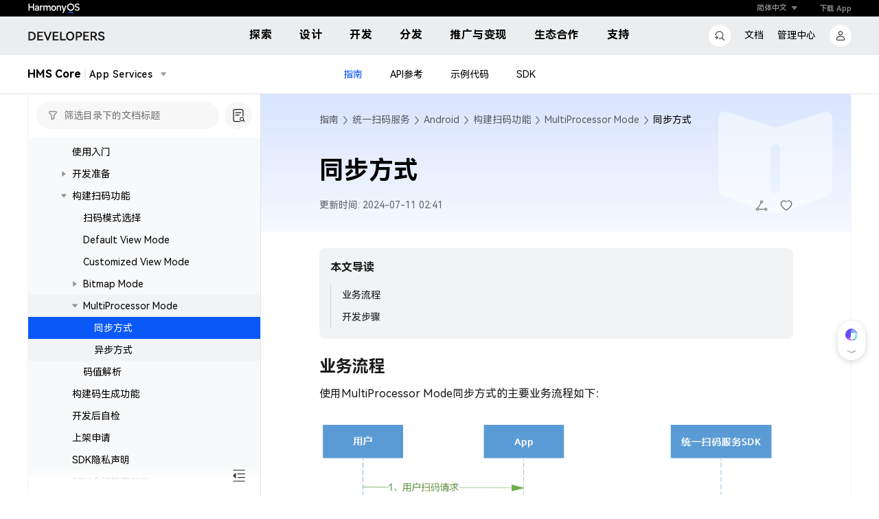

--- FILE ---
content_type: text/css; charset=utf-8
request_url: https://developer.huawei.com/consumer/cn/customerService/agentDialog.css
body_size: 4780
content:
.parent-page-overHide{overflow:hidden!important}.resizable-iframe-container{backdrop-filter:blur(80px);background-color:hsla(0,0%,100%,.96);position:fixed;transform:translate(0);z-index:99999}.resizable-hot-area{backdrop-filter:blur(12px);background-color:hsla(0,0%,100%,.4);overflow:hidden;position:fixed;transform:translate(0);z-index:970}.resizable-iframe{border:none;height:100%;overflow:hidden;width:100%}.resize-handle,.resize-header{background-color:unset;position:absolute;z-index:985}.resize-handle.lt{cursor:nw-resize;top:0}.resize-handle.lb,.resize-handle.lt{height:16px;left:0;width:16px;z-index:986}.resize-handle.lb{bottom:0;cursor:ne-resize}.resize-handle.rt{cursor:ne-resize;top:0}.resize-handle.rb,.resize-handle.rt{height:16px;right:0;width:16px;z-index:986}.resize-handle.rb{bottom:0;cursor:se-resize}.resize-handle.l{cursor:w-resize;height:100%;left:-8px;top:0;width:16px}.resize-handle.t{cursor:n-resize;height:16px;left:0;top:-8px;width:100%}.resize-handle.r{cursor:w-resize;height:100%;right:-8px;top:0;width:16px}.resize-handle.b{bottom:-8px;cursor:n-resize;height:16px;left:0;width:100%}.resize-handle.ct{background-color:rgba(0,0,0,.1);border-radius:20px;cursor:all-scroll;cursor:url([data-uri]) 12 12,auto;height:4px;left:50%;margin-left:-20px;top:8px;width:40px;z-index:983}.mouserDown{background-color:rgba(0,0,0,.4)!important}.resize-header.hd{background:unset;cursor:all-scroll;cursor:url([data-uri]) 12 12,auto;height:60px;left:0;top:0;width:100%;z-index:984}